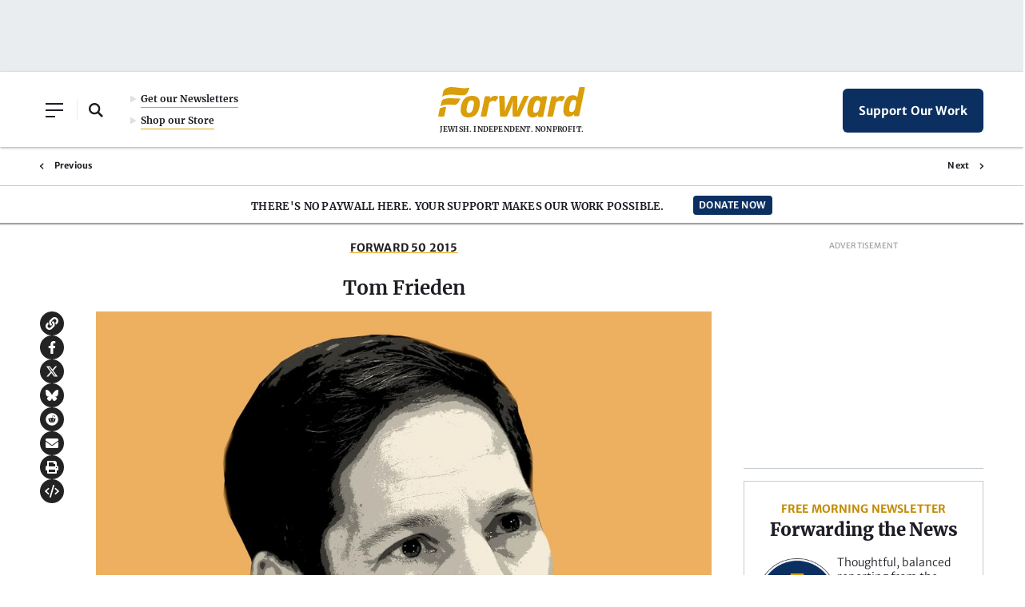

--- FILE ---
content_type: text/html; charset=utf-8
request_url: https://www.google.com/recaptcha/api2/aframe
body_size: 258
content:
<!DOCTYPE HTML><html><head><meta http-equiv="content-type" content="text/html; charset=UTF-8"></head><body><script nonce="PDQFwVqe4NwJi1a-jfmpjA">/** Anti-fraud and anti-abuse applications only. See google.com/recaptcha */ try{var clients={'sodar':'https://pagead2.googlesyndication.com/pagead/sodar?'};window.addEventListener("message",function(a){try{if(a.source===window.parent){var b=JSON.parse(a.data);var c=clients[b['id']];if(c){var d=document.createElement('img');d.src=c+b['params']+'&rc='+(localStorage.getItem("rc::a")?sessionStorage.getItem("rc::b"):"");window.document.body.appendChild(d);sessionStorage.setItem("rc::e",parseInt(sessionStorage.getItem("rc::e")||0)+1);localStorage.setItem("rc::h",'1769280992384');}}}catch(b){}});window.parent.postMessage("_grecaptcha_ready", "*");}catch(b){}</script></body></html>